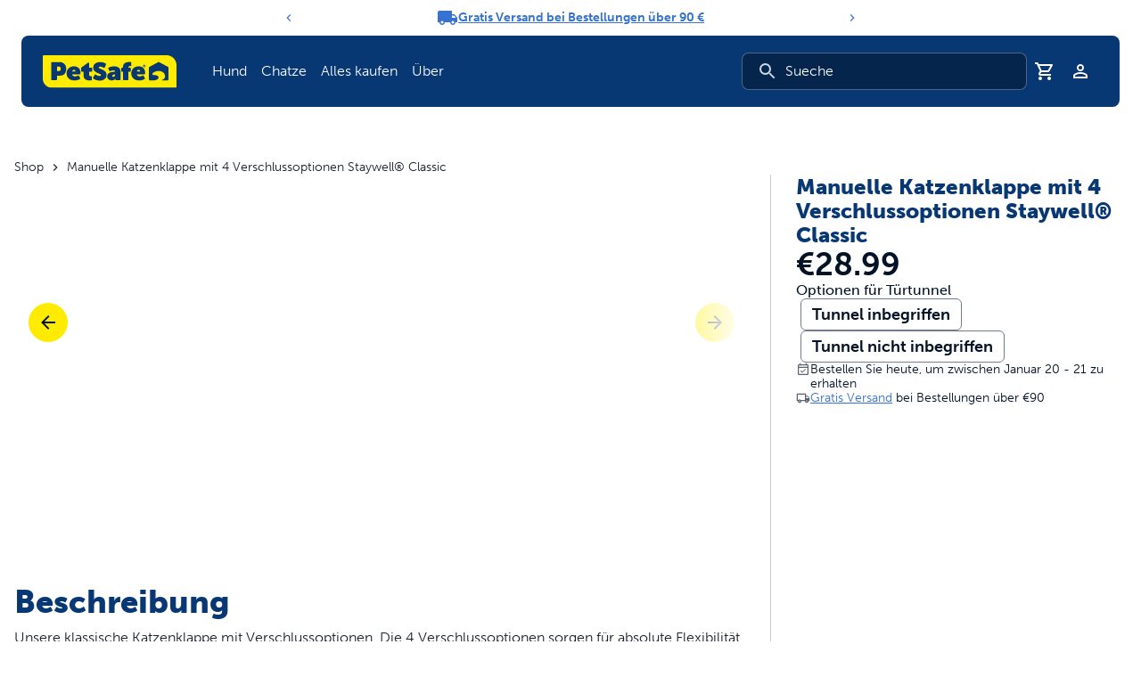

--- FILE ---
content_type: application/javascript; charset=UTF-8
request_url: https://www.petsafe.com/webpack-runtime-978fe7fbc93bfdf13a43.js
body_size: 3984
content:
try{let e="undefined"!=typeof window?window:"undefined"!=typeof global?global:"undefined"!=typeof globalThis?globalThis:"undefined"!=typeof self?self:{},t=(new e.Error).stack;t&&(e._sentryDebugIds=e._sentryDebugIds||{},e._sentryDebugIds[t]="fe71fc91-5077-4025-a172-22f747afd227",e._sentryDebugIdIdentifier="sentry-dbid-fe71fc91-5077-4025-a172-22f747afd227")}catch(e){}("undefined"!=typeof window?window:"undefined"!=typeof global?global:"undefined"!=typeof globalThis?globalThis:"undefined"!=typeof self?self:{}).SENTRY_RELEASE={id:"5c800646079cef4ef2117806b3c1bdcef41a4507"};!function(){"use strict";var t,a,c,n,r,f,o,d={},b={};function s(e){var t=b[e];if(void 0!==t)return t.exports;var a=b[e]={id:e,loaded:!1,exports:{}};return d[e].call(a.exports,a,a.exports,s),a.loaded=!0,a.exports}s.m=d,s.amdO={},t=[],s.O=function(e,a,c,n){if(!a){var r=1/0;for(b=0;b<t.length;b++){a=t[b][0],c=t[b][1],n=t[b][2];for(var f=!0,o=0;o<a.length;o++)(!1&n||r>=n)&&Object.keys(s.O).every(function(e){return s.O[e](a[o])})?a.splice(o--,1):(f=!1,n<r&&(r=n));if(f){t.splice(b--,1);var d=c();void 0!==d&&(e=d)}}return e}n=n||0;for(var b=t.length;b>0&&t[b-1][2]>n;b--)t[b]=t[b-1];t[b]=[a,c,n]},s.n=function(e){var t=e&&e.__esModule?function(){return e.default}:function(){return e};return s.d(t,{a:t}),t},c=Object.getPrototypeOf?function(e){return Object.getPrototypeOf(e)}:function(e){return e.__proto__},s.t=function(e,t){if(1&t&&(e=this(e)),8&t)return e;if("object"==typeof e&&e){if(4&t&&e.__esModule)return e;if(16&t&&"function"==typeof e.then)return e}var n=Object.create(null);s.r(n);var r={};a=a||[null,c({}),c([]),c(c)];for(var f=2&t&&e;"object"==typeof f&&!~a.indexOf(f);f=c(f))Object.getOwnPropertyNames(f).forEach(function(t){r[t]=function(){return e[t]}});return r.default=function(){return e},s.d(n,r),n},s.d=function(e,t){for(var a in t)s.o(t,a)&&!s.o(e,a)&&Object.defineProperty(e,a,{enumerable:!0,get:t[a]})},s.f={},s.e=function(e){return Promise.all(Object.keys(s.f).reduce(function(t,a){return s.f[a](e,t),t},[]))},s.u=function(e){return({79:"325ebb4c92237a9b8506aab2b6546603b04da0a0",534:"8c7c654b1f89d7e2004f0afd1858da0aca722f01",734:"component---src-page-templates-sanity-shared-page-tsx",849:"component---src-pages-logout-tsx",906:"c8f7fe3b0e41be846d5687592cf2018ff6e22687",935:"component---src-page-templates-press-release-tsx",1109:"component---src-page-templates-klaviyo-form-static-tsx",1121:"be19e350",1437:"029f1c11e257ff05c9bc24a49c1a19ab8fae5a71",1453:"component---src-pages-404-tsx",2042:"reactPlayerTwitch",2188:"component---src-pages-account-verify-account-tsx",2373:"component---src-pages-international-tsx",2442:"component---src-page-templates-blog-author-tsx",2596:"42ee35c6",2669:"component---src-pages-support-glossary-tsx",2723:"reactPlayerMux",2746:"d3992524b68a88682eb29c46a816f33dbdba03a0",3138:"component---src-pages-account-orders-tsx",3224:"5548f9ac3b537a2c8ee37eccdf7527bd46831691",3392:"reactPlayerVidyard",3421:"component---src-page-templates-collections-tsx",3446:"component---src-pages-account-settings-tsx",3641:"component---src-page-templates-klaviyo-form-lead-tsx",3742:"component---src-page-templates-account-subscription-payment-tsx",3806:"df42570e",4225:"b71e9b9905d5d91fb1ccfa0d8417926da1b8d872",4312:"component---src-pages-account-login-tsx",4543:"component---src-pages-preview-refresh-tsx",4562:"5ffe69ac",4571:"8c6389c151755ae824dc1931e5ddf85860cfeb88",4625:"5cf0fb75",4663:"component---src-page-templates-blog-category-tsx",4743:"eeb433f0344e728089e30da54cd7b6e0a388c01a",4768:"component---src-pages-support-contact-us-tsx",5445:"component---src-page-templates-blog-post-tsx",5663:"9aa80ba0635afc4c5889d121a3190bdb0b510029",5900:"d62502d75ff77160d5da45ddf8e4cd5bd7f7df9f",5943:"6c40449f",6173:"reactPlayerVimeo",6181:"88fffc7f",6328:"reactPlayerDailyMotion",6353:"reactPlayerPreview",6420:"8aa7664993a0e2c4d5136bc57ad485788fd61873",6463:"reactPlayerKaltura",6558:"ba029565f979bba6c77d099f1f02e913e578f0bb",6887:"component---src-page-templates-sanity-pages-tsx",7196:"component---src-pages-account-reset-password-tsx",7369:"f3aa3ef6a321ee23b9fab4233344deb3951f8999",7458:"reactPlayerFilePlayer",7511:"87d427d2",7570:"reactPlayerMixcloud",7627:"reactPlayerStreamable",7673:"component---src-pages-cart-tsx",7908:"e884eb70",7989:"82c29f84352eb76df820c2bd89d9bd75b5048dc3",8203:"component---src-pages-account-index-tsx",8302:"component---src-pages-account-register-tsx",8362:"7dae1ac5",8446:"reactPlayerYouTube",8703:"5bebadac2544135205116f43cc47652b2cbd3fcf",8807:"7955c542",8850:"ad53e880707aed2afbf8d7f9411ee86410fca60c",8870:"be6ee2a3",9106:"component---src-page-templates-preview-tsx",9268:"reactPlayerFacebook",9340:"reactPlayerWistia",9390:"component---src-page-templates-account-subscriptions-tsx",9827:"component---src-pages-account-addresses-tsx",9911:"component---src-pages-search-tsx",9979:"reactPlayerSoundCloud"}[e]||e)+"-"+{79:"f49946ff7f1b3dd16e18",282:"fb346d0c241a2a43fe06",534:"aff060bfc9dfad4646bc",734:"e4a3cf56d7947fe87832",849:"17f3041ec66ac59bba43",906:"9930578441b895946759",935:"4d0cfbe01cc6a754ba7f",1109:"af6ca772893abfaf9b14",1121:"6f523577878046b7846e",1437:"b6370ae15b7329fad059",1453:"dbfdb7447e7b4d441d7c",1862:"1d2a56a28fdc47968aa9",2042:"ccfb603c5f674f0db0b4",2188:"1ee679d8c5ac1bb519c9",2373:"99f05ea71e8d5f9376f9",2442:"eea24c78ad925e98c6ed",2596:"e3904a1e4949c503c517",2669:"c43ab5b2b8268bb9879f",2723:"6b6325c6663231451bc3",2746:"95086de636fb23768c82",2852:"d9cb029f33d3ca494b2e",3138:"61eb3b41d397b2c78f71",3224:"c19f4c41eb9f4dddb2b8",3392:"33eefed743984ad794ef",3421:"26601f5fe4c6be374965",3446:"0ca1e64395b2d35ff0eb",3641:"b457171e4b1ebb9fc4f9",3742:"405a89341da69ed64688",3806:"1d3b2d36f368252b2455",4225:"bb54f63b3637b63e629b",4312:"69f4257932e1f45ba50b",4543:"2b611d164c8b23750f0e",4562:"4bee01578cb98c301dfb",4571:"43e7abce5972f26aa75f",4625:"dcaa9a14ad1b98e842c5",4663:"c23c954beb5d71a5921a",4743:"fc5cc185d765610dbe80",4768:"e6fc0222827265c8e2c9",5432:"e8d6887954783a403620",5445:"a44de925b65dc01713bf",5663:"fedae7c46d4320a94206",5850:"61932909ced81ff6358e",5900:"c331558366eccd564354",5943:"5ec382a4581862d863b9",6173:"353ba964fe3058ccfc31",6181:"dbcae5277474f0709772",6328:"80d763d1bb999e834df2",6353:"42c7cdf9b104dcc2fc45",6420:"1e259ed6d0c81d6efa04",6463:"c87e03c59a37047a3996",6558:"e57073b7a6ee6dbeb33d",6629:"3fa0f368c012bfc6c6c8",6887:"bb2e503913ccdb29dc01",7196:"d9b31d709ec9cedc56a1",7369:"4a85aa902fadc9da4460",7458:"fd020cf01439ed518ee7",7511:"a8ef8d2817b107c43d05",7570:"c9ab5edc8812f6a6fbf5",7627:"5b3ced0ad29d9513b06f",7673:"ec8d3e38ffcfad719ebf",7908:"7abb04d0c4becb98fbbd",7989:"71c48be755fc913518ca",8203:"33242cdf86581622729a",8302:"e67e1c668693ddb3af04",8362:"cde291be5ab363abdd83",8377:"f872b89198d3b4228d10",8446:"1184954c82cb61e6f05e",8703:"f2c51266e0c5b3e92cf6",8807:"12c0d7e88f98449aafcf",8850:"fdb93d79e5a69fbd9873",8869:"1a15feda3b90859d48b4",8870:"e393a72da4f575b43b12",9106:"4aa9205aded072b3c992",9268:"899570e3ed32dc026c89",9340:"1867b20d6d40adc131a3",9390:"13c5cc558f52778d4042",9827:"4e2bc485e34af6b60360",9911:"6f759747d6ab4b7378a6",9979:"d87c581fb28383356be9"}[e]+".js"},s.miniCssF=function(e){return"styles.5ef8ba5c4bd814e5fe7d.css"},s.g=function(){if("object"==typeof globalThis)return globalThis;try{return this||new Function("return this")()}catch(e){if("object"==typeof window)return window}}(),s.o=function(e,t){return Object.prototype.hasOwnProperty.call(e,t)},n={},r="petsafe:",s.l=function(e,t,a,c){if(n[e])n[e].push(t);else{var f,o;if(void 0!==a)for(var d=document.getElementsByTagName("script"),b=0;b<d.length;b++){var i=d[b];if(i.getAttribute("src")==e||i.getAttribute("data-webpack")==r+a){f=i;break}}f||(o=!0,(f=document.createElement("script")).charset="utf-8",f.timeout=120,s.nc&&f.setAttribute("nonce",s.nc),f.setAttribute("data-webpack",r+a),f.src=e),n[e]=[t];var u=function(t,a){f.onerror=f.onload=null,clearTimeout(l);var c=n[e];if(delete n[e],f.parentNode&&f.parentNode.removeChild(f),c&&c.forEach(function(e){return e(a)}),t)return t(a)},l=setTimeout(u.bind(null,void 0,{type:"timeout",target:f}),12e4);f.onerror=u.bind(null,f.onerror),f.onload=u.bind(null,f.onload),o&&document.head.appendChild(f)}},s.r=function(e){"undefined"!=typeof Symbol&&Symbol.toStringTag&&Object.defineProperty(e,Symbol.toStringTag,{value:"Module"}),Object.defineProperty(e,"__esModule",{value:!0})},s.nmd=function(e){return e.paths=[],e.children||(e.children=[]),e},s.p="/",f=function(e){return new Promise(function(t,a){var c=s.miniCssF(e),n=s.p+c;if(function(e,t){for(var a=document.getElementsByTagName("link"),c=0;c<a.length;c++){var n=(f=a[c]).getAttribute("data-href")||f.getAttribute("href");if("stylesheet"===f.rel&&(n===e||n===t))return f}var r=document.getElementsByTagName("style");for(c=0;c<r.length;c++){var f;if((n=(f=r[c]).getAttribute("data-href"))===e||n===t)return f}}(c,n))return t();!function(e,t,a,c){var n=document.createElement("link");n.rel="stylesheet",n.type="text/css",n.onerror=n.onload=function(r){if(n.onerror=n.onload=null,"load"===r.type)a();else{var f=r&&("load"===r.type?"missing":r.type),o=r&&r.target&&r.target.href||t,d=new Error("Loading CSS chunk "+e+" failed.\n("+o+")");d.code="CSS_CHUNK_LOAD_FAILED",d.type=f,d.request=o,n.parentNode.removeChild(n),c(d)}},n.href=t,document.head.appendChild(n)}(e,n,t,a)})},o={7311:0},s.f.miniCss=function(e,t){o[e]?t.push(o[e]):0!==o[e]&&{1869:1}[e]&&t.push(o[e]=f(e).then(function(){o[e]=0},function(t){throw delete o[e],t}))},function(){var e={7311:0,1869:0};s.f.j=function(t,a){var c=s.o(e,t)?e[t]:void 0;if(0!==c)if(c)a.push(c[2]);else if(/^(1869|7311)$/.test(t))e[t]=0;else{var n=new Promise(function(a,n){c=e[t]=[a,n]});a.push(c[2]=n);var r=s.p+s.u(t),f=new Error;s.l(r,function(a){if(s.o(e,t)&&(0!==(c=e[t])&&(e[t]=void 0),c)){var n=a&&("load"===a.type?"missing":a.type),r=a&&a.target&&a.target.src;f.message="Loading chunk "+t+" failed.\n("+n+": "+r+")",f.name="ChunkLoadError",f.type=n,f.request=r,c[1](f)}},"chunk-"+t,t)}},s.O.j=function(t){return 0===e[t]};var t=function(t,a){var c,n,r=a[0],f=a[1],o=a[2],d=0;if(r.some(function(t){return 0!==e[t]})){for(c in f)s.o(f,c)&&(s.m[c]=f[c]);if(o)var b=o(s)}for(t&&t(a);d<r.length;d++)n=r[d],s.o(e,n)&&e[n]&&e[n][0](),e[n]=0;return s.O(b)},a=self.webpackChunkpetsafe=self.webpackChunkpetsafe||[];a.forEach(t.bind(null,0)),a.push=t.bind(null,a.push.bind(a))}(),s.nc=void 0}();
//# sourceMappingURL=webpack-runtime-978fe7fbc93bfdf13a43.js.map